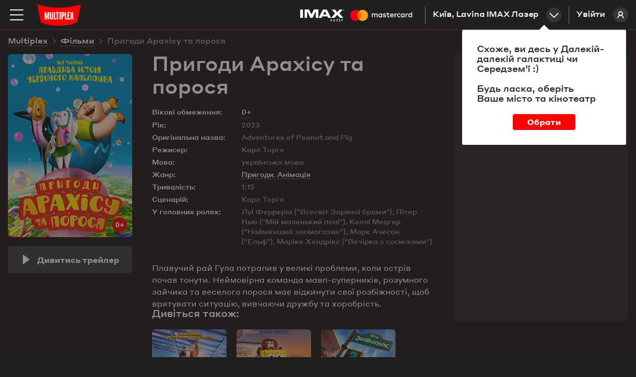

--- FILE ---
content_type: text/html; charset=utf-8
request_url: https://multiplex.ua/movie/355153
body_size: 23819
content:






<!DOCTYPE html >
	
<html prefix="og: http://ogp.me/ns#" lang="uk">
<head>
		
	
	
	
	<meta charset="UTF-8">
	<link rel="canonical" href="https://multiplex.ua/movie/355153" />
	<meta name="apple-itunes-app" content="app-id=1160648734">
	<link rel="shortcut icon" href="/img/favicon.png" type="image/x-icon">
	<script defer src="/js/vendor/jquery-2.1.3.min.js"></script>
	<script>
		var CURRENCY = '₴'
		var PRICE_FROM = "від"
		
		var dtplang = "ua"
		if (dtplang == "ua") {
			dtplang = "uk"
		}
		var firstVisit =  true ,
		noCity =  false 
	</script>
	
	<script defer src="/js/dst/cookie.js"></script>
	<script defer src="/js/vendor/jquery.maskedinput.min.js"></script>
	<link rel="stylesheet" type="text/css" href="/css/index.css?v=202508201140">
	<script>
		var mobiledetect =  false  || window.innerWidth <= 1024;
	</script>
	
	<script defer src="/js/vendor/jquery.mousewheel.min.js"></script>
	<link rel="stylesheet" type="text/css" href="/js/vendor/datetimepicker/jquery.datetimepicker.min.css">
	<script defer src="/js/vendor/datetimepicker/jquery.datetimepicker.full.min.js"></script>
	<script defer src="/js/vendor/moment.js"></script>
	<script defer src="/js/dst/ads.js?v=202508201140"></script>
	<script defer src="/js/dst/commons.js?v=202508201140"></script>
	
	
	<meta name="viewport" content="width=device-width,initial-scale=1,maximum-scale=1,user-scalable=no">
	
	<meta name="google-site-verification" content="0iQPJdb6Va9SYitKgn5reAWypk4zAUic28VLdJKCtoo" />
	<meta name="format-detection" content="date=no, address=no, time=no">
			<link 
				rel="alternate" 

				hreflang="ru" 
				hreflang="ru" 
				hreflang="ru" 

				href="https://multiplex.ua/ru/movie/355153" 
			/>
			<link 
				rel="alternate" 

				hreflang="uk" 
				hreflang="ua" 
				hreflang="ua" 

				href="https://multiplex.ua/movie/355153" 
			/>
			<link 
				rel="alternate" 

				hreflang="en" 
				hreflang="en" 
				hreflang="en" 

				href="https://multiplex.ua/en/movie/355153" 
			/>
	
	<script>
		(function(i,s,o,g,r,a,m){
			i["esSdk"] = r;
			i[r] = i[r] || function() {
			(i[r].q = i[r].q || []).push(arguments)
			}, a=s.createElement(o), m=s.getElementsByTagName(o)[0]; a.async=1; a.src=g;
			m.parentNode.insertBefore(a,m)}
			) (window, document, "script", "https://esputnik.com/scripts/v1/public/scripts?apiKey=eyJhbGciOiJSUzI1NiJ9.[base64].P5HZwwPK4CVR3lXiMMDOkRu1aW_Onp_rpMgSZN6AnDn1w7MyCj333HF3Of3Ee_cNvpwQd5KIPLTuRgdH_qntEw&domain=86DFBEF0-8D98-4D6B-88C2-5A716E028DC4", "es");
			es("pushOn");
	</script>
	
    <script>(function(w,d,s,l,i){w[l]=w[l]||[];w[l].push({'gtm.start':
        new Date().getTime(),event:'gtm.js'});var f=d.getElementsByTagName(s)[0],
        j=d.createElement(s),dl=l!='dataLayer'?'&l='+l:'';j.async=true;j.src=
        'https://www.googletagmanager.com/gtm.js?id='+i+dl;f.parentNode.insertBefore(j,f);
        })(window,document,'script','dataLayer','GTM-P29CGXTX');</script>
	

	<script>                 
		(function (d, s, i, r) {                                
		if (d.getElementById(i)) { return; }                                
		var n = d.createElement(s); 
		e = d.getElementsByTagName(s)[0]; 
		n.id = i;                                
		n.src = "https://webtracking-v01.bpmonline.com/Src/tracking_" + r + ".js"; e.parentNode.insertBefore(n, e);                 
		})(document, "script", "bpmTracking", "Clwzhbt3hrIye65KjEmdbpSY0B2OK4PVaotu5yIF"); 
	</script>




 
<script async src="https://www.googletagmanager.com/gtag/js?id=G-57R752LTC1"></script> 
<script> 
	window.dataLayer = window.dataLayer || []; function gtag(){dataLayer.push(arguments);} gtag('js', new Date()); gtag('config', 'G-57R752LTC1'); 
</script>

 
<script> 
	function gtag_report_conversion(url) { 
		var callback = function () {
			
			
			
			}; 
		gtag('event', 'conversion', { 'send_to': 'AW-931060705/DMl7CM-0sokBEOG3-7sD', 'transaction_id': sessionStorage.getItem('conversionGuid'), 'event_callback': callback }); 
		return false; 
	} 
</script>



	<script>
		window.analyticsData = {
			dynx_pagetype: "offerdetail",
			dynx_itemid: "HO00004812"
		}
	</script>
	<meta property="og:title" content='Пригоди Арахісу та порося - Multiplex' />
	<meta property="og:description" content="Плавучий рай Гула потрапив у великі проблеми, коли острів почав тонути. Неймовірна команда мавп-суперників, розумного зайчика та веселого порося має відкинути свої розбіжності, щоб врятувати ситуацію, вивчаючи дружбу та хоробрість." />
	<meta property="og:url" content="https://multiplex.ua/movie/355153" />
	<meta property="og:image" content="https://multiplex.ua/images/28/83/2883adb64477b9eb8347216406ddc0c7.jpeg" />
	<meta property="og:image:width" content="1024" />
	<meta property="og:image:height" content="704" />
	<meta property="og:type" content="video.movie" />
	
	
	
	
	
	

													
													
													
													
													
													
													
													
													
													
													
													

	<script defer src="/js/dst/movie.js?v=202508201140"></script>
	<script>
		
		var filmName_GA = "Adventures of Peanut and Pig"
	
		var fbFilmData = {
			content_ids: ["HO00004812"],
			content_name: "Пригоди Арахісу та порося"
		}
		
	</script>
	<title>Пригоди Арахісу та порося (2023)  - відгуки глядачів, рейтинг фільму, рецензії кінокритиків і трейлери | Мультиплекс</title>

	<meta name="description" content="Пригоди Арахісу та порося (2023) - рейтинг кіно, відгуки і оцінки глядачів ✅ Думка кінокритиків ✅ Вся інформація про фільм на сайті ❱❱❱ ⭐️ MULTIPLEX ⭐️." />
	
	<meta name="Keywords" content='Пригоди Арахісу та порося, Adventures of Peanut and Pig, Пригоди Арахісу та порося трейлер, Пригоди Арахісу та порося дата виходу, Пригоди Арахісу та порося кіно, Пригоди Арахісу та порося билети, Пригоди Арахісу та порося актори, Пригоди Арахісу та порося афиша, Пригоди Арахісу та порося кінотеатр, Пригоди Арахісу та порося розклад' />
	
	<script>
		var mvid =  355153 
	</script>
	<style>
		.movie_description p strong, .movie_description p strong a {
			font-weight: 700;
		}
	</style>
</head>
<body style="overflow: auto; background-color: #221f1f;">












<script type="application/ld+json">
{
	"@context": "http://schema.org",
	"@type": "Movie",
	"name": "Пригоди Арахісу та порося",
	"description": "Плавучий рай Гула потрапив у великі проблеми, коли острів почав тонути. Неймовірна команда мавп-суперників, розумного зайчика та веселого порося має відкинути свої розбіжності, щоб врятувати ситуацію, вивчаючи дружбу та хоробрість.",
	"image": "https://multiplex.ua\/images\/d2\/8f\/d28f3fdb96a853031c07d8a98cda7909.jpeg",
	"sameAs": ["https://multiplex.ua/ru/movie/355153""https://multiplex.ua/en/movie/355153"],
	"duration": "1:15",
	"alternativeHeadline": "Adventures of Peanut and Pig",
	"dateCreated": "2023-08-10",
		"genre": "Пригоди,Анімація",
	"director": {
		"@type": "Person",
		"name": "Карл Торге"
	},
		"actor": [
		{
			"@type": "Person",
			"name": "Луї Ферреріа (Всесвіт Зоряної брами)"
		},
		{
			"@type": "Person",
			"name": "Пітер Нью (Мій маленький поні)"
		},
		{
			"@type": "Person",
			"name": "Келлі Мецгер (Найменший зоомагазин)"
		},
		{
			"@type": "Person",
			"name": "Марк Ачесон (Ельф)"
		},
		{
			"@type": "Person",
			"name": "Маріке Хендрікс (Вечірка з сосисками)"
		}],
		"actors": {
			"@type": "Person",
			"name": "В главных ролях: Луї Ферреріа (Всесвіт Зоряної брами), Пітер Нью (Мій маленький поні), Келлі Мецгер (Найменший зоомагазин), Марк Ачесон (Ельф), Маріке Хендрікс (Вечірка з сосисками)"
		},	
	"aggregateRating": {
    "@type": "AggregateRating",
    "ratingValue": "8",
		"bestRating": "10",
    "ratingCount": "8000"
  }
}
</script>








<noscript><iframe src="https://www.googletagmanager.com/ns.html?id=GTM-P29CGXTX"
	height="0" width="0" style="display:none;visibility:hidden"></iframe></noscript>


<script>
var pageIdent = "movie",
	up = "";
</script>


<script type="application/ld+json">
	{
		"@context": "http://schema.org",
		"@type": "Organization",
		"name": "Multiplex",
		"description": "MULTIPLEX — найбільша мережа кінотеатрів в Україні",
		"alternateName": "Мультиплекс",
		"brand": "Multiplex",
		"url": "https://multiplex.ua",
		"logo": "https://multiplex.ua/img/logo.svg",
		"foundingDate": "2003",
		"founder": "Антон Пугач",
		"address": {
			"@type": "PostalAddress",
			"addressLocality": "Київ, Україна",
			"postalCode": "03035",
			"streetAddress": "вул. Липківського, 45, бізнес центр \u0022НЕСТ\u0022, офіс 707",
		},
		"sameAs": [
			"https://uk.wikipedia.org/wiki/Multiplex_(мережа_кінотеатрів)",
			"https://www.facebook.com/uamultiplex",
			"https://www.youtube.com/user/MultiplexChannel",
			"https://www.instagram.com/multiplex_official/"
		]
	}
</script>


<p class="lang_close" style="display: none">Перейти до сайту</p>
<p class="lang_next" style="display: none">Наступна підказка</p>
<div class="modal_youtube">
	<div class="yt_header">
		<p class="yt_heading"><i class="backsho"></i><span>Трейлер</span>: <a href="/" style="pointer-events: none"></a></p>
		<p class="yt_close">Закрити <i></i></p>
	</div>
	<div class="yt_iframe">
		<img src="/img/logo_about.svg" class="yt_preload animated" alt="Loading..." title="Loading...">
	</div>
</div>


<div class="header  ">
	<div class="header-top">

		<img 
			class="menu-btn" 
			src="/img/menu.svg" 
			alt="Меню" 
			title="Меню"
		>
		<a class="logolink" href="/"><img src="/img/logo.svg" alt="Multiplex" title="Multiplex"></a>
		
		<a class="lk_link" href="https://friends.multiplex.ua" rel="nofollow">
			Увійти
			<img src="/img/ava_temp1.svg" alt="">
		</a>

		<div class="geo" id="tocinemas">Київ, Lavina IMAX Лазер<div class="geo_select"></div></div>


		

			

			

			
				
					<a href="/imax_laser" class="imax_link twins_link" style="line-height: 0">
						<img src="/img/imax_laser/logo_imax_white.svg" style="height: 24px; position: relative;" alt="IMAX LASER" title="IMAX LASER">
						<svg width="148" viewBox="0 0 479 110" xmlns="http://www.w3.org/2000/svg"><g fill="none" fill-rule="evenodd"><path d="M0 0h478.99v109.97H0z"/><path d="M216.39 67.11v-15c0-5.66-3.61-9.47-9.42-9.52a9.27 9.27 0 0 0-8.41 4.26 8.79 8.79 0 0 0-7.91-4.26 7.92 7.92 0 0 0-7 3.56v-3h-5.21v23.96h5.26V53.84c0-4.16 2.3-6.36 5.86-6.36 3.56 0 5.21 2.25 5.21 6.31v13.32H200V53.84c0-4.16 2.4-6.36 5.86-6.36 3.46 0 5.26 2.25 5.26 6.31v13.32h5.27zm77.83-23.94h-8.51v-7.26h-5.26v7.26h-4.86v4.76h4.86v10.91c0 5.56 2.15 8.87 8.31 8.87a12.24 12.24 0 0 0 6.51-1.85l-1.5-4.46a9.62 9.62 0 0 1-4.61 1.35c-2.6 0-3.46-1.6-3.46-4V47.93h8.51l.01-4.76zm44.43-.6a7.06 7.06 0 0 0-6.31 3.51v-2.91h-5.16v23.94h5.21V53.69c0-4 1.7-6.16 5.11-6.16a8.49 8.49 0 0 1 3.26.6l1.6-4.91a11.13 11.13 0 0 0-3.71-.65zm-67.17 2.5a17.9 17.9 0 0 0-9.77-2.5c-6.06 0-10 2.91-10 7.66 0 3.91 2.9 6.31 8.26 7.06l2.45.35c2.85.4 4.21 1.15 4.21 2.5 0 1.85-1.9 2.91-5.46 2.91a12.76 12.76 0 0 1-8-2.5l-2.37 4.05a17.27 17.27 0 0 0 10.37 3.11c6.91 0 10.92-3.26 10.92-7.81 0-4.21-3.16-6.41-8.36-7.16l-2.45-.35c-2.25-.3-4.06-.75-4.06-2.35 0-1.75 1.7-2.8 4.56-2.8a15.43 15.43 0 0 1 7.46 2.05l2.24-4.22zM411 42.57a7.06 7.06 0 0 0-6.31 3.51v-2.91h-5.16v23.94h5.21V53.69c0-4 1.7-6.16 5.11-6.16a8.49 8.49 0 0 1 3.26.6l1.6-4.91a11.13 11.13 0 0 0-3.71-.65zm-67.09 12.57c0 7.26 5.06 12.57 12.77 12.57a12.54 12.54 0 0 0 8.61-2.86l-2.5-4.21a10.52 10.52 0 0 1-6.26 2.15c-4.16 0-7.21-3.06-7.21-7.66s3.06-7.61 7.21-7.66a10.52 10.52 0 0 1 6.26 2.15l2.5-4.21a12.54 12.54 0 0 0-8.61-2.86c-7.71 0-12.77 5.31-12.77 12.57v.02zm48.78 0v-12h-5.21v2.91a9.08 9.08 0 0 0-7.56-3.51c-6.71 0-12 5.26-12 12.57 0 7.31 5.26 12.57 12 12.57a9.08 9.08 0 0 0 7.56-3.51v2.9h5.21V55.14zm-19.38 0c0-4.21 2.75-7.66 7.26-7.66 4.31 0 7.21 3.31 7.21 7.66s-2.9 7.66-7.21 7.66c-4.51 0-7.26-3.46-7.26-7.66zm-62.86-12.57c-7 0-11.92 5.11-11.92 12.57 0 7.61 5.11 12.57 12.27 12.57a14.55 14.55 0 0 0 9.82-3.36l-2.55-3.86a11.41 11.41 0 0 1-7 2.5c-3.36 0-6.41-1.55-7.16-5.86h17.78c.05-.65.1-1.3.1-2 0-7.46-4.66-12.57-11.37-12.57l.03.01zm-.1 4.66c3.36 0 5.51 2.1 6.06 5.81H304c.55-3.46 2.65-5.81 6.36-5.81h-.01zM441 55.14V33.55h-5.21v12.52a9.08 9.08 0 0 0-7.56-3.51c-6.71 0-12 5.26-12 12.57 0 7.31 5.26 12.57 12 12.57a9.08 9.08 0 0 0 7.56-3.51v2.9H441V55.14zm6.09 9.76a1.53 1.53 0 0 1 1.09.45 1.49 1.49 0 0 1 0 2.14 1.6 1.6 0 0 1-.49.33 1.5 1.5 0 0 1-.6.12 1.55 1.55 0 0 1-1.44-.93 1.5 1.5 0 0 1 0-1.18 1.52 1.52 0 0 1 .82-.81 1.57 1.57 0 0 1 .64-.12h-.02zm0 2.7a1.13 1.13 0 0 0 .46-.09 1.19 1.19 0 0 0 0-2.18 1.15 1.15 0 0 0-.46-.09 1.19 1.19 0 0 0-.47.09 1.19 1.19 0 0 0-.38 1.93 1.19 1.19 0 0 0 .87.34h-.02zm.09-1.9a.64.64 0 0 1 .42.12.4.4 0 0 1 .15.33.38.38 0 0 1-.12.29.56.56 0 0 1-.33.14l.46.53h-.36l-.43-.53h-.14v.53h-.3v-1.4l.65-.01zm-.35.26v.38h.35a.34.34 0 0 0 .19 0 .16.16 0 0 0 .07-.14.16.16 0 0 0-.07-.14.34.34 0 0 0-.19 0l-.35-.1zm-25.19-10.82c0-4.21 2.75-7.66 7.26-7.66 4.31 0 7.21 3.31 7.21 7.66s-2.9 7.66-7.21 7.66c-4.51 0-7.26-3.46-7.26-7.66zm-175.9 0v-12h-5.21v2.91a9.08 9.08 0 0 0-7.53-3.48c-6.71 0-12 5.26-12 12.57 0 7.31 5.26 12.57 12 12.57a9.08 9.08 0 0 0 7.56-3.51v2.9h5.21l-.03-11.96zm-19.38 0c0-4.21 2.75-7.66 7.26-7.66 4.31 0 7.21 3.31 7.21 7.66s-2.9 7.66-7.21 7.66c-4.51 0-7.26-3.45-7.26-7.66z" fill="#FFF" fill-rule="nonzero"/><g fill-rule="nonzero"><path fill="#FF5F00" d="M80.46 26.68h31.5v56.61h-31.5z"/><path d="M82.46 55a35.94 35.94 0 0 1 13.75-28.3c-14.76-11.6-35.956-9.91-48.693 3.881-12.736 13.792-12.736 35.056 0 48.848C60.254 93.22 81.45 94.909 96.21 83.31A35.94 35.94 0 0 1 82.46 55z" fill="#EB001B"/><path d="M154.46 55a36 36 0 0 1-58.25 28.3 36 36 0 0 0 0-56.61A36 36 0 0 1 154.46 55zM151 77.29v-1.16h.47v-.23h-1.17v.24h.47v1.16l.23-.01zm2.31 0v-1.4H153l-.42 1-.42-1h-.37v1.4h.21v-1.05l.39.91h.27l.39-.91v1.06l.26-.01z" fill="#F79E1B"/></g></g></svg>
					</a>
				

				

			

			
			
			


			


						 

		

	</div>
</div>


<div class="mob_blackout"></div>
<div class="modal_ticketing">
	<div class="yt_header">
		<p class="yt_heading"><i class="backsho"></i>Вибір місць: <a href="/" style="pointer-events: none"></a></p>
		<p class="yt_close">Закрити <i></i></p>
	</div>
	<div class="ticket_iframe">
		<img src="/img/logo_about.svg" class="yt_preload animated" alt="loading...">
		<iframe id="tktiframe" style="width: 100%; height: 100%" allowfullscreen=""></iframe>
	</div>
</div>
<div class="left_menu js-left-menu">
	<div class="container">
		<div class="menu_close"></div>
		<ul class="langs">
				<li data-lang="ru" ><a href="/ru/movie/355153" hreflang='ru' target="_top">ru</a></li>
				<li data-lang="ua" class="active"><a href="/movie/355153" hreflang='uk' target="_top">ua</a></li>
				<li data-lang="en" ><a href="/en/movie/355153" hreflang='en' target="_top">en</a></li>
		</ul>
		<div class="menu_logo">
			<svg width="210" height="105" xmlns:xlink="http://www.w3.org/1999/xlink">
				<defs>
					<path id="a" d="M0 .09h209.987v104.74H0z"/>
				</defs>
				<g fill="none" fill-rule="evenodd">
					<g>
						<mask id="b" fill="#fff">
							<use xlink:href="#a"/>
						</mask>
						<path d="M209.987.09C154.95 23.598 55.037 23.598 0 .09l17.499 87.28c44.632 23.233 126.984 23.325 174.989 0L209.987.09z" fill="red" mask="url(#b)"/>
					</g>
					<path fill="#FFF" d="M49.285 40l-3.342 19.17-.225 1.288h-.436l-.223-1.278L41.715 40 35 40.005V75h5.192l.021-10.34-.445-11.697h.418L44.131 75h2.738l3.945-22.037h.418l-.445 11.696V75H56V40.005zM70.26 40l-.143 28.877c0 1.517-1.41 1.868-2.117 1.868-.796 0-2.117-.351-2.117-1.868L65.74 40H60l.475 27.557C60.475 72.42 62.268 75 68 75s7.525-2.581 7.525-7.443L76 40h-5.74zM85.228 70.636V40H80v35h11v-4.364zM138.362 70.636V40H133v35h11v-4.364zM157 44.364V40h-11v35h10.925v-4.364h-5.655V57.58h4.216v-4.364h-4.216v-8.852zM104 40H89v4.21h4.741V75h5.518V44.21H104zM107 75h5V40h-5zM125.287 53.821c0 1.363-.301 2.613-2.578 2.613h-.996V44.362h1.407c2.44 0 2.167 1.565 2.167 2.928v6.531zm-1.623-13.818L116 40v35h5.713V60.83h2.14c4.803 0 7.147-2.412 7.147-6.17v-8.13c0-3.758-1.733-6.527-7.336-6.527zM174.646 40h-5.56l-2.37 13.027h-.432L163.914 40h-5.56l3.51 15.071L158 75h5.764l2.013-12.028.51-5.735h.422l.515 5.735L169.199 75H175l-3.863-19.929z"/>
				</g>
			</svg>
		</div>
		<div class="mob_container">
			<div class="menu_list"><a href="/" class="menu_item">Зараз у кіно</a><a href="/soon" class="menu_item">Скоро у прокаті</a>

				
		   		<a href="https://new.multiplex.ua/order/cinema/0000000017/concession" class="menu_item yellow">Купити попкорн онлайн</a>
				

				<a href="/promotions" class="menu_item">Акції та знижки</a><a href="/cinemas" class="menu_item">Кінотеатри</a>
				



				
				<a href="/refund" class="menu_item">Повернення квитків
					</a><a href="/faq#open_feedbeck_menu" class="menu_item">Допомога
					</a><a href="/about" class="menu_item">Про компанію</a>
				<a href="javascript:;" id="tofeedback" class="menu_item" style="display: none">Написати нам</a>
			</div>
			<div class="menu-block">
				<div class="menu-block-heading">
					Особистий кабінет
				</div>
				<a href="https://friends.multiplex.ua" class="menu-block-btn" rel="nofollow">
					<img 
						src="/img/ava_temp1.svg" 
						alt='Увійти'
					>Увійти
				</a>
			</div>
		</div>

		<div class="menu-block">
			<div class="menu-block-heading">Ми в соціальних мережах</div>

			<div class="menu_soc">
				<a class="menu_soc_item" href="https://www.facebook.com/uamultiplex" rel="nofollow" target="_blank">
					<svg fill="none" height="28" viewBox="0 0 28 28" width="28" xmlns="http://www.w3.org/2000/svg">
						<path d="M12.0422 22V14.4923H10V11.7892H12.0422V9.4804C12.0422 7.66611 13.2486 6 16.0282 6C17.1537 6 17.9859 6.10488 17.9859 6.10488L17.9203 8.62914C17.9203 8.62914 17.0716 8.6211 16.1454 8.6211C15.143 8.6211 14.9824 9.07014 14.9824 9.81544V11.7892H18L17.8687 14.4923H14.9824V22H12.0422Z"
									fill="white" />
						

						<rect class="hover-border" height="27" rx="7.5" stroke="white" width="27" x="0.5" y="0.5" />
					</svg>
					Facebook
				</a>

				<a class="menu_soc_item" href="https://www.youtube.com/user/MultiplexChannel" rel="nofollow" target="_blank">
					<svg fill="none" height="28" viewBox="0 0 28 28" width="28" xmlns="http://www.w3.org/2000/svg">
						<g clip-path="url(#clip0_1419_7416)">
							<path d="M21.6667 10.338C21.5761 10.0148 21.3996 9.7222 21.156 9.4913C20.9055 9.25331 20.5985 9.08306 20.264 8.99664C19.012 8.66664 13.996 8.66664 13.996 8.66664C11.9049 8.64284 9.81427 8.74749 7.73598 8.97997C7.40144 9.07278 7.09503 9.24683 6.84398 9.48664C6.59732 9.72397 6.41865 10.0166 6.32532 10.3373C6.10111 11.5451 5.99218 12.7715 5.99998 14C5.99198 15.2273 6.10065 16.4533 6.32532 17.6626C6.41665 17.982 6.59465 18.2733 6.84198 18.5086C7.08932 18.744 7.39732 18.914 7.73598 19.004C9.00465 19.3333 13.996 19.3333 13.996 19.3333C16.0898 19.3571 18.183 19.2525 20.264 19.02C20.5985 18.9335 20.9055 18.7633 21.156 18.5253C21.3995 18.2945 21.5758 18.0018 21.666 17.6786C21.896 16.4713 22.0079 15.2444 22 14.0153C22.0173 12.781 21.9056 11.5483 21.6667 10.3373V10.338ZM12.4013 16.2826V11.718L16.5747 14.0006L12.4013 16.2826Z"
										fill="white" />
							
						</g>
						<rect class="hover-border" height="27" rx="7.5" stroke="white" width="27" x="0.5" y="0.5" />
						<defs>
							<clipPath id="clip0_1419_7416">
								<rect fill="white" height="16" transform="translate(6 6)" width="16" />
							</clipPath>
						</defs>
					</svg>
					Youtube
				</a>

				<a class="menu_soc_item" href="https://www.instagram.com/multiplex_official/" rel="nofollow" target="_blank">
					<svg fill="none" height="28" viewBox="0 0 28 28" width="28" xmlns="http://www.w3.org/2000/svg">
						<ellipse cx="13.5769" cy="13.8125" rx="5.84615" ry="5.9375" stroke="white" stroke-width="1.5" />
						<ellipse cx="20.8216" cy="6.45455" fill="white" rx="1.67832" ry="1.70455" />
						<rect class="hover-border" height="27" rx="7.5" stroke="white" width="27" x="0.5" y="0.5" />
					</svg>
					Instagram
				</a>

				<a class="menu_soc_item" href="https://t.me/super_cheese">
					<svg fill="none" height="28" viewBox="0 0 28 28" width="28" xmlns="http://www.w3.org/2000/svg">
						<path clip-rule="evenodd"
									d="M7.09992 13.0733C11.3949 11.1916 14.2589 9.95115 15.6919 9.35181C19.7834 7.64056 20.6335 7.34329 21.1877 7.33348C21.3095 7.33132 21.5821 7.36169 21.7586 7.50572C21.9076 7.62734 21.9486 7.79162 21.9683 7.90692C21.9879 8.02223 22.0123 8.2849 21.9929 8.49013C21.7712 10.8327 20.8118 16.5175 20.3237 19.1412C20.1172 20.2514 19.7105 20.6237 19.3169 20.6601C18.4613 20.7393 17.8116 20.0915 16.9829 19.5453C15.6862 18.6906 14.9537 18.1585 13.695 17.3245C12.2404 16.3606 13.1834 15.8308 14.0124 14.965C14.2293 14.7385 17.999 11.2906 18.0719 10.9778C18.0811 10.9387 18.0895 10.7929 18.0034 10.7159C17.9172 10.6389 17.7901 10.6652 17.6983 10.6862C17.5683 10.7159 15.4968 12.0926 11.4839 14.8165C10.8959 15.2225 10.3633 15.4203 9.88616 15.41C9.36012 15.3985 8.34822 15.1109 7.59598 14.865C6.67333 14.5634 5.94002 14.404 6.00388 13.8918C6.03714 13.625 6.40248 13.3522 7.09992 13.0733Z"
									fill="white"
									fill-rule="evenodd" />
						

						<rect class="hover-border" height="27" rx="7.5" stroke="white" width="27" x="0.5" y="0.5" />
					</svg>
					Telegram
				</a>
			</div>


		</div>
	</div>
</div>
<div class="menu right_menu animatedlong slideInUp">
	<img class="menu_close" src="/img/menu_close.png" alt='Закрити' title='Закрити'>
	<div class="citylist">
		<p class="heading">Місто:</p>
			<p class="cityname active"><span>Київ</span></p>
			<p class="cityname "><span>Дніпро</span></p>
			<p class="cityname "><span>Львів</span></p>
			<p class="cityname "><span>Одеса</span></p>
			<p class="cityname "><span>Миколаїв</span></p>
			<p class="cityname "><span>Харків</span></p>
			<p class="cityname "><span>Хмельницький</span></p>
			<p class="cityname "><span>Житомир</span></p>
			<p class="cityname "><span>Кривий Ріг</span></p>
			<p class="cityname "><span>Чернігів</span></p>
			<p class="cityname "><span>Полтава</span></p>
			<p class="cityname "><span>Ужгород</span></p>
			<p class="cityname "><span>Луцьк</span></p>
			<p class="cityname "><span>Черкаси</span></p>
		
	</div>
		<div class="rm_clist" style="display: block" data-cityname="Київ">
			<p class="heading heading--inverse">Кінотеатр:</p>
				<div class="cinema active" data-id="0000000017" data-name="Lavina IMAX Лазер">
					<div class="c_left">
						<p class="cname_s cname"><span>Lavina IMAX Лазер</span></p>
						<p class="address">вул. Берковецька, 6Д</p>
					</div>
						<a href="/cinema/kyiv/lavina" class="about cname"><img src="/img/rm_sch.png" title='Розклад сеансів' alt='Розклад сеансів'>Розклад сеансів </a>
				</div>
				<div class="cinema " data-id="0000000034" data-name="Respublika Park IMAX">
					<div class="c_left">
						<p class="cname_s cname"><span>Respublika Park IMAX</span></p>
						<p class="address">Кільцева дорога, 1</p>
					</div>
						<a href="/cinema/kyiv/respublika" class="about cname"><img src="/img/rm_sch.png" title='Розклад сеансів' alt='Розклад сеансів'>Розклад сеансів </a>
				</div>
				<div class="cinema " data-id="0000000032" data-name="Retroville ScreenX">
					<div class="c_left">
						<p class="cname_s cname"><span>Retroville ScreenX</span></p>
						<p class="address"> просп. Європейського Союзу, 47</p>
					</div>
						<a href="/cinema/kyiv/retroville" class="about cname"><img src="/img/rm_sch.png" title='Розклад сеансів' alt='Розклад сеансів'>Розклад сеансів </a>
				</div>
				<div class="cinema " data-id="0000000003" data-name="Проспект">
					<div class="c_left">
						<p class="cname_s cname"><span>Проспект</span></p>
						<p class="address">вул. Гната Хоткевича, 1В</p>
					</div>
						<a href="/cinema/kyiv/prospect" class="about cname"><img src="/img/rm_sch.png" title='Розклад сеансів' alt='Розклад сеансів'>Розклад сеансів </a>
				</div>
				<div class="cinema " data-id="0000000005" data-name="Атмосфера">
					<div class="c_left">
						<p class="cname_s cname"><span>Атмосфера</span></p>
						<p class="address">Столичне шосе, 103</p>
					</div>
						<a href="/cinema/kyiv/atmosphera" class="about cname"><img src="/img/rm_sch.png" title='Розклад сеансів' alt='Розклад сеансів'>Розклад сеансів </a>
				</div>
				<div class="cinema " data-id="0000000004" data-name="Victoria Gardens">
					<div class="c_left">
						<p class="cname_s cname"><span>Victoria Gardens</span></p>
						<p class="address">вул. Лугова, 12</p>
					</div>
						<a href="/cinema/kyiv/karavan" class="about cname"><img src="/img/rm_sch.png" title='Розклад сеансів' alt='Розклад сеансів'>Розклад сеансів </a>
				</div>
				<div class="cinema " data-id="0000000001" data-name="Komod">
					<div class="c_left">
						<p class="cname_s cname"><span>Komod</span></p>
						<p class="address">вул. Шептицького, 4A</p>
					</div>
						<a href="/cinema/kyiv/komod" class="about cname"><img src="/img/rm_sch.png" title='Розклад сеансів' alt='Розклад сеансів'>Розклад сеансів </a>
				</div>
				<div class="cinema " data-id="0000000031" data-name="ЦУМ">
					<div class="c_left">
						<p class="cname_s cname"><span>ЦУМ</span></p>
						<p class="address">вул. Хрещатик, 38, Київ</p>
					</div>
						<a href="/cinema/kyiv/tsum" class="about cname"><img src="/img/rm_sch.png" title='Розклад сеансів' alt='Розклад сеансів'>Розклад сеансів </a>
				</div>
		</div>
		<div class="rm_clist"  data-cityname="Дніпро">
			<p class="heading heading--inverse">Кінотеатр:</p>
				<div class="cinema " data-id="0000000011" data-name="Караван">
					<div class="c_left">
						<p class="cname_s cname"><span>Караван</span></p>
						<p class="address">вул. Нижньодніпровська, 17</p>
					</div>
						<a href="/cinema/dnipro/karavandnepr" class="about cname"><img src="/img/rm_sch.png" title='Розклад сеансів' alt='Розклад сеансів'>Розклад сеансів </a>
				</div>
				<div class="cinema " data-id="0000000018" data-name="Дафі IMAX">
					<div class="c_left">
						<p class="cname_s cname"><span>Дафі IMAX</span></p>
						<p class="address">бул. Зоряний, 1А</p>
					</div>
						<a href="/cinema/dnipro/dafi_imax" class="about cname"><img src="/img/rm_sch.png" title='Розклад сеансів' alt='Розклад сеансів'>Розклад сеансів </a>
				</div>
		</div>
		<div class="rm_clist"  data-cityname="Львів">
			<p class="heading heading--inverse">Кінотеатр:</p>
				<div class="cinema " data-id="0000000020" data-name="Victoria Gardens">
					<div class="c_left">
						<p class="cname_s cname"><span>Victoria Gardens</span></p>
						<p class="address">вул. Кульпарківська, 226 А</p>
					</div>
						<a href="/cinema/lviv/victoriagardens" class="about cname"><img src="/img/rm_sch.png" title='Розклад сеансів' alt='Розклад сеансів'>Розклад сеансів </a>
				</div>
				<div class="cinema " data-id="0000000027" data-name="Spartak">
					<div class="c_left">
						<p class="cname_s cname"><span>Spartak</span></p>
						<p class="address">вул. Гетьмана Мазепи, 1Б</p>
					</div>
						<a href="/cinema/lviv/spartak" class="about cname"><img src="/img/rm_sch.png" title='Розклад сеансів' alt='Розклад сеансів'>Розклад сеансів </a>
				</div>
		</div>
		<div class="rm_clist"  data-cityname="Одеса">
			<p class="heading heading--inverse">Кінотеатр:</p>
				<div class="cinema " data-id="0000000029" data-name="Gagarinn Plaza">
					<div class="c_left">
						<p class="cname_s cname"><span>Gagarinn Plaza</span></p>
						<p class="address">вул. Генуезька, 5/2</p>
					</div>
						<a href="/cinema/odesa/gagarinn_plaza" class="about cname"><img src="/img/rm_sch.png" title='Розклад сеансів' alt='Розклад сеансів'>Розклад сеансів </a>
				</div>
				<div class="cinema " data-id="0000000030" data-name="Riviera ScreenX">
					<div class="c_left">
						<p class="cname_s cname"><span>Riviera ScreenX</span></p>
						<p class="address">Південна дорога, 101А, Одеська область</p>
					</div>
						<a href="/cinema/odesa/riviera" class="about cname"><img src="/img/rm_sch.png" title='Розклад сеансів' alt='Розклад сеансів'>Розклад сеансів </a>
				</div>
		</div>
		<div class="rm_clist"  data-cityname="Миколаїв">
			<p class="heading heading--inverse">Кінотеатр:</p>
				<div class="cinema " data-id="0000000013" data-name="City Center">
					<div class="c_left">
						<p class="cname_s cname"><span>City Center</span></p>
						<p class="address">пр-т. Центральний, 98</p>
					</div>
						<a href="/cinema/mykolaiv/citycenter" class="about cname"><img src="/img/rm_sch.png" title='Розклад сеансів' alt='Розклад сеансів'>Розклад сеансів </a>
				</div>
		</div>
		<div class="rm_clist"  data-cityname="Харків">
			<p class="heading heading--inverse">Кінотеатр:</p>
				<div class="cinema " data-id="0000000033" data-name="Nikolsky">
					<div class="c_left">
						<p class="cname_s cname"><span>Nikolsky</span></p>
						<p class="address">Григорія Сковороди, 2а</p>
					</div>
						<a href="/cinema/kharkiv/nikolsky" class="about cname"><img src="/img/rm_sch.png" title='Розклад сеансів' alt='Розклад сеансів'>Розклад сеансів </a>
				</div>
				<div class="cinema " data-id="0000000016" data-name="Дафі">
					<div class="c_left">
						<p class="cname_s cname"><span>Дафі</span></p>
						<p class="address">вул. Героїв Праці, 9</p>
					</div>
						<a href="/cinema/kharkiv/dafi" class="about cname"><img src="/img/rm_sch.png" title='Розклад сеансів' alt='Розклад сеансів'>Розклад сеансів </a>
				</div>
		</div>
		<div class="rm_clist"  data-cityname="Хмельницький">
			<p class="heading heading--inverse">Кінотеатр:</p>
				<div class="cinema " data-id="0000000009" data-name="Оазис">
					<div class="c_left">
						<p class="cname_s cname"><span>Оазис</span></p>
						<p class="address">вул. Степана Бандери, 2А</p>
					</div>
						<a href="/cinema/khmelnytskyi/oazis" class="about cname"><img src="/img/rm_sch.png" title='Розклад сеансів' alt='Розклад сеансів'>Розклад сеансів </a>
				</div>
		</div>
		<div class="rm_clist"  data-cityname="Житомир">
			<p class="heading heading--inverse">Кінотеатр:</p>
				<div class="cinema " data-id="0000000007" data-name="Глобал UA">
					<div class="c_left">
						<p class="cname_s cname"><span>Глобал UA</span></p>
						<p class="address">вул. Київська, 77</p>
					</div>
						<a href="/cinema/zhytomyr/globalua" class="about cname"><img src="/img/rm_sch.png" title='Розклад сеансів' alt='Розклад сеансів'>Розклад сеансів </a>
				</div>
		</div>
		<div class="rm_clist"  data-cityname="Кривий Ріг">
			<p class="heading heading--inverse">Кінотеатр:</p>
				<div class="cinema " data-id="0000000015" data-name="Victory Plaza">
					<div class="c_left">
						<p class="cname_s cname"><span>Victory Plaza</span></p>
						<p class="address">проспект Центральний, 37</p>
					</div>
						<a href="/cinema/kryvyi_rih/victoriaplaza" class="about cname"><img src="/img/rm_sch.png" title='Розклад сеансів' alt='Розклад сеансів'>Розклад сеансів </a>
				</div>
		</div>
		<div class="rm_clist"  data-cityname="Чернігів">
			<p class="heading heading--inverse">Кінотеатр:</p>
				<div class="cinema " data-id="0000000006" data-name="Hollywood">
					<div class="c_left">
						<p class="cname_s cname"><span>Hollywood</span></p>
						<p class="address">проспект Левка Лук&#39;яненка, 74</p>
					</div>
						<a href="/cinema/chernihiv/hollywood" class="about cname"><img src="/img/rm_sch.png" title='Розклад сеансів' alt='Розклад сеансів'>Розклад сеансів </a>
				</div>
		</div>
		<div class="rm_clist"  data-cityname="Полтава">
			<p class="heading heading--inverse">Кінотеатр:</p>
				<div class="cinema " data-id="0000000019" data-name="Екватор">
					<div class="c_left">
						<p class="cname_s cname"><span>Екватор</span></p>
						<p class="address">вул. Ковпака, 26</p>
					</div>
						<a href="/cinema/poltava/ekvator" class="about cname"><img src="/img/rm_sch.png" title='Розклад сеансів' alt='Розклад сеансів'>Розклад сеансів </a>
				</div>
		</div>
		<div class="rm_clist"  data-cityname="Ужгород">
			<p class="heading heading--inverse">Кінотеатр:</p>
				<div class="cinema " data-id="0000000035" data-name="ТРЦ &#34;Pannonia&#34;">
					<div class="c_left">
						<p class="cname_s cname"><span>ТРЦ &#34;Pannonia&#34;</span></p>
						<p class="address">пл. Поштова, 4а</p>
					</div>
						<a href="/cinema/uzhhorod/pannonia" class="about cname"><img src="/img/rm_sch.png" title='Розклад сеансів' alt='Розклад сеансів'>Розклад сеансів </a>
				</div>
		</div>
		<div class="rm_clist"  data-cityname="Луцьк">
			<p class="heading heading--inverse">Кінотеатр:</p>
				<div class="cinema " data-id="0000000021" data-name="Промінь">
					<div class="c_left">
						<p class="cname_s cname"><span>Промінь</span></p>
						<p class="address">пр-т Грушевського, 2</p>
					</div>
						<a href="/cinema/lutsk/promin" class="about cname"><img src="/img/rm_sch.png" title='Розклад сеансів' alt='Розклад сеансів'>Розклад сеансів </a>
				</div>
		</div>
		<div class="rm_clist"  data-cityname="Черкаси">
			<p class="heading heading--inverse">Кінотеатр:</p>
				<div class="cinema " data-id="0000000024" data-name="Любава">
					<div class="c_left">
						<p class="cname_s cname"><span>Любава</span></p>
						<p class="address">бул. Шевченко, 208/1 </p>
					</div>
						<a href="/cinema/cherkasy/lyubava" class="about cname"><img src="/img/rm_sch.png" title='Розклад сеансів' alt='Розклад сеансів'>Розклад сеансів </a>
				</div>
				<div class="cinema " data-id="0000000023" data-name="Дніпро Плаза">
					<div class="c_left">
						<p class="cname_s cname"><span>Дніпро Плаза</span></p>
						<p class="address">вул. Припортова, 34</p>
					</div>
						<a href="/cinema/cherkasy/dniproplaza" class="about cname"><img src="/img/rm_sch.png" title='Розклад сеансів' alt='Розклад сеансів'>Розклад сеансів </a>
				</div>
		</div>
</div>


	<div class="mob_sw mob_geo" >
		<div>
			<div class="mg_header">
				<div class="mob_lm_close">
					<img src="/img/m_close_formob.png" alt='Закрити' title='Закрити'>
				</div>
			</div>
			<svg class="mg_logo_svg" width="210" height="105" xmlns:xlink="http://www.w3.org/1999/xlink">
				<defs>
					<path id="a" d="M0 .09h209.987v104.74H0z"></path>
				</defs>
				<g fill="none" fill-rule="evenodd">
					<g>
						<mask id="b" fill="#fff">
							<use xlink:href="#a"></use>
						</mask>
						<path d="M209.987.09C154.95 23.598 55.037 23.598 0 .09l17.499 87.28c44.632 23.233 126.984 23.325 174.989 0L209.987.09z" fill="red" mask="url(#b)"></path>
					</g>
					<path fill="#FFF" d="M49.285 40l-3.342 19.17-.225 1.288h-.436l-.223-1.278L41.715 40 35 40.005V75h5.192l.021-10.34-.445-11.697h.418L44.131 75h2.738l3.945-22.037h.418l-.445 11.696V75H56V40.005zM70.26 40l-.143 28.877c0 1.517-1.41 1.868-2.117 1.868-.796 0-2.117-.351-2.117-1.868L65.74 40H60l.475 27.557C60.475 72.42 62.268 75 68 75s7.525-2.581 7.525-7.443L76 40h-5.74zM85.228 70.636V40H80v35h11v-4.364zM138.362 70.636V40H133v35h11v-4.364zM157 44.364V40h-11v35h10.925v-4.364h-5.655V57.58h4.216v-4.364h-4.216v-8.852zM104 40H89v4.21h4.741V75h5.518V44.21H104zM107 75h5V40h-5zM125.287 53.821c0 1.363-.301 2.613-2.578 2.613h-.996V44.362h1.407c2.44 0 2.167 1.565 2.167 2.928v6.531zm-1.623-13.818L116 40v35h5.713V60.83h2.14c4.803 0 7.147-2.412 7.147-6.17v-8.13c0-3.758-1.733-6.527-7.336-6.527zM174.646 40h-5.56l-2.37 13.027h-.432L163.914 40h-5.56l3.51 15.071L158 75h5.764l2.013-12.028.51-5.735h.422l.515 5.735L169.199 75H175l-3.863-19.929z"></path>
				</g>
			</svg>
			
				<p class="desc">Схоже, ви десь у Далекій-далекій галактиці чи Середзем&#39;ї :)</p>
			
			<p class="desc">Будь ласка, оберіть<br> Ваше місто та кінотеатр</p>
			<select class="city_sel">
					<option selected>Київ</option>
					<option >Дніпро</option>
					<option >Львів</option>
					<option >Одеса</option>
					<option >Миколаїв</option>
					<option >Харків</option>
					<option >Хмельницький</option>
					<option >Житомир</option>
					<option >Кривий Ріг</option>
					<option >Чернігів</option>
					<option >Полтава</option>
					<option >Ужгород</option>
					<option >Луцьк</option>
					<option >Черкаси</option>
			</select>
				<select class="cinema_sel" style="display: block">
						<option selected value="0000000017" data-name="Lavina IMAX Лазер" data-addrtwo="вул. Берковецька, 6Д" data-url="lavina">Lavina IMAX Лазер</option>
						<option  value="0000000034" data-name="Respublika Park IMAX" data-addrtwo="Кільцева дорога, 1" data-url="respublika">Respublika Park IMAX</option>
						<option  value="0000000032" data-name="Retroville ScreenX" data-addrtwo=" просп. Європейського Союзу, 47" data-url="retroville">Retroville ScreenX</option>
						<option  value="0000000003" data-name="Проспект" data-addrtwo="вул. Гната Хоткевича, 1В" data-url="prospect">Проспект</option>
						<option  value="0000000005" data-name="Атмосфера" data-addrtwo="Столичне шосе, 103" data-url="atmosphera">Атмосфера</option>
						<option  value="0000000004" data-name="Victoria Gardens" data-addrtwo="вул. Лугова, 12" data-url="karavan">Victoria Gardens</option>
						<option  value="0000000001" data-name="Komod" data-addrtwo="вул. Шептицького, 4A" data-url="komod">Komod</option>
						<option  value="0000000031" data-name="ЦУМ" data-addrtwo="вул. Хрещатик, 38, Київ" data-url="tsum">ЦУМ</option>
				</select>
				<select class="cinema_sel" >
						<option  value="0000000011" data-name="Караван" data-addrtwo="вул. Нижньодніпровська, 17" data-url="karavandnepr">Караван</option>
						<option  value="0000000018" data-name="Дафі IMAX" data-addrtwo="бул. Зоряний, 1А" data-url="dafi_imax">Дафі IMAX</option>
				</select>
				<select class="cinema_sel" >
						<option  value="0000000020" data-name="Victoria Gardens" data-addrtwo="вул. Кульпарківська, 226 А" data-url="victoriagardens">Victoria Gardens</option>
						<option  value="0000000027" data-name="Spartak" data-addrtwo="вул. Гетьмана Мазепи, 1Б" data-url="spartak">Spartak</option>
				</select>
				<select class="cinema_sel" >
						<option  value="0000000029" data-name="Gagarinn Plaza" data-addrtwo="вул. Генуезька, 5/2" data-url="gagarinn_plaza">Gagarinn Plaza</option>
						<option  value="0000000030" data-name="Riviera ScreenX" data-addrtwo="Південна дорога, 101А, Одеська область" data-url="riviera">Riviera ScreenX</option>
				</select>
				<select class="cinema_sel" >
						<option  value="0000000013" data-name="City Center" data-addrtwo="пр-т. Центральний, 98" data-url="citycenter">City Center</option>
				</select>
				<select class="cinema_sel" >
						<option  value="0000000033" data-name="Nikolsky" data-addrtwo="Григорія Сковороди, 2а" data-url="nikolsky">Nikolsky</option>
						<option  value="0000000016" data-name="Дафі" data-addrtwo="вул. Героїв Праці, 9" data-url="dafi">Дафі</option>
				</select>
				<select class="cinema_sel" >
						<option  value="0000000009" data-name="Оазис" data-addrtwo="вул. Степана Бандери, 2А" data-url="oazis">Оазис</option>
				</select>
				<select class="cinema_sel" >
						<option  value="0000000007" data-name="Глобал UA" data-addrtwo="вул. Київська, 77" data-url="globalua">Глобал UA</option>
				</select>
				<select class="cinema_sel" >
						<option  value="0000000015" data-name="Victory Plaza" data-addrtwo="проспект Центральний, 37" data-url="victoriaplaza">Victory Plaza</option>
				</select>
				<select class="cinema_sel" >
						<option  value="0000000006" data-name="Hollywood" data-addrtwo="проспект Левка Лук&#39;яненка, 74" data-url="hollywood">Hollywood</option>
				</select>
				<select class="cinema_sel" >
						<option  value="0000000019" data-name="Екватор" data-addrtwo="вул. Ковпака, 26" data-url="ekvator">Екватор</option>
				</select>
				<select class="cinema_sel" >
						<option  value="0000000035" data-name="ТРЦ &#34;Pannonia&#34;" data-addrtwo="пл. Поштова, 4а" data-url="pannonia">ТРЦ &#34;Pannonia&#34;</option>
				</select>
				<select class="cinema_sel" >
						<option  value="0000000021" data-name="Промінь" data-addrtwo="пр-т Грушевського, 2" data-url="promin">Промінь</option>
				</select>
				<select class="cinema_sel" >
						<option  value="0000000024" data-name="Любава" data-addrtwo="бул. Шевченко, 208/1 " data-url="lyubava">Любава</option>
						<option  value="0000000023" data-name="Дніпро Плаза" data-addrtwo="вул. Припортова, 34" data-url="dniproplaza">Дніпро Плаза</option>
				</select>
			<p class="mob_geo_address">Адреса SkyMall</p>
			<div class="mob_geo_confirm">Обрати</div>
		</div>
	</div>


<div class="veil"></div>
<div class="mob_veil"></div>
		<div class="geo_veil" >
			<div class="geo_balloon">
				<p class="question">
					Схоже, ви десь у Далекій-далекій галактиці чи Середзем&#39;ї :)<br><br>
					Будь ласка, оберіть<br>
					Ваше місто та кінотеатр</span>
				</p>
				<p class="other" data-default="0000000002"><span>Обрати</span></p>
			</div>
		</div>




<div class="bto bto_1 inact_long">
	<img src="/img/bto_close.png" alt='Закрити' title='Закрити' class="bto_close">
	<p class="heading">
		Ви давно не оновлювали сторінку
	</p>
	<p class="text">За цей час деякі сеанси встигли розпочатись, і на них більше не можна купити квиток</p>
	<div class="button inact_refresh">Оновити сторінку</div>
	<div class="button exit inact_ignore">Залишитись</div>
</div>







<div class="bto bto_iframe_out">
	<img src="/img/bto_close.png" alt='Закрити' title='Закрити' class="bto_close">
	<p class="heading-new">Ваше замовлення буде скасовано</p>
	<p class="heading">
		Проте ці місця будуть недоступні до 15 хвилин.
	</p>
	<div class="exit_ticketing">Скасувати</div>
	<div class="stay_ticketing">Залишитись</div>
</div>


<div class="bto empty_city_popup">
	<img src="/img/bto_close.png" alt='Закрити' title='Закрити' class="bto_close">
	<p class="thanks">Можливість покупки квитків онлайн з’явиться найближчим часом.</p>
	<a class="button bto_next white_b" href="https://multiplex.ua/ua/faq#purchase_сherkasy">Чому?</a>
	<a class="button bto_next" href="javascript:;" onclick="$(this).closest('.empty_city_popup').find('.bto_close').click()">Закрити</a>
</div>


<div class="bto mes_sent">
	<img src="/img/bto_close.png" alt='Закрити' title='Закрити' class="bto_close">
	<p class="thanks">Ваше повідомлення надіслано менеджеру компанії. Ми зв&#39;яжемося з вами найближчим часом</p>
	<a class="button bto_next exit" href="javascript:;" onclick="$(this).closest('.mes_sent').find('.bto_close').click()">Закрити</a>
</div>





<div class="mobile_header ">
	


	<a class="logo" href="/"><img src="/img/logo.svg" alt="Multiplex" title="Multiplex"></a>

	
	<div class="mh_texts">
	</div>
	
</div>
<div id="nav-icon3">
	  <span></span>
	  <span></span>
	  <span></span>
	  <span></span>
</div>




	
		<div class="pop_apple_pay">
			<img src="/img/apple-pay/ic_logo.png" class="logos" alt="">
			<img src="/img/apple-pay/ic_cross.svg" class="close" alt="">
			<img src="/img/apple-pay/il_pop.png" class="popcorn" alt="">
			<img src="/img/apple-pay/il_hand2.png" class="hand" alt="">
			
			<p class="heading">Розраховуйся з Apple Pay<br>в додатку Multiplex - </p>
			<p class="subheading">отримуй попкорн в подарунок!</p>
			<a href="/promotion/185" class="button">Детальніше</a>
			<p class="disclaimer">* Для власникiв карток ПриватБанку</p>

		</div>
	




<div class="mob-menu">
	<div class="mob-menu-header">
		<a class="link" href="https://friends.multiplex.ua" rel="nofollow">
			<div class="img"></div>
			Увійти
		</a>
		<ul class="mob-menu-lang">
			<select id="mob-header-lang">
					<option 
						value="/ru/movie/355153" 
						data-lang="ru"
						
					>
						ru
					</option>
					<option 
						value="/movie/355153" 
						data-lang="ua"
						selected
					>
						ua
					</option>
					<option 
						value="/en/movie/355153" 
						data-lang="en"
						
					>
						en
					</option>
			</select>
		</ul>
	</div>
	<div class="mob-menu-content">
		<svg width="210" height="105" xmlns:xlink="http://www.w3.org/1999/xlink">
			<defs>
				<path id="a" d="M0 .09h209.987v104.74H0z"></path>
			</defs>
			<g fill="none" fill-rule="evenodd">
				<g>
					<mask id="b" fill="#fff">
						<use xlink:href="#a"></use>
					</mask>
					<path d="M209.987.09C154.95 23.598 55.037 23.598 0 .09l17.499 87.28c44.632 23.233 126.984 23.325 174.989 0L209.987.09z" fill="red" mask="url(#b)"></path>
				</g>
				<path fill="#FFF" d="M49.285 40l-3.342 19.17-.225 1.288h-.436l-.223-1.278L41.715 40 35 40.005V75h5.192l.021-10.34-.445-11.697h.418L44.131 75h2.738l3.945-22.037h.418l-.445 11.696V75H56V40.005zM70.26 40l-.143 28.877c0 1.517-1.41 1.868-2.117 1.868-.796 0-2.117-.351-2.117-1.868L65.74 40H60l.475 27.557C60.475 72.42 62.268 75 68 75s7.525-2.581 7.525-7.443L76 40h-5.74zM85.228 70.636V40H80v35h11v-4.364zM138.362 70.636V40H133v35h11v-4.364zM157 44.364V40h-11v35h10.925v-4.364h-5.655V57.58h4.216v-4.364h-4.216v-8.852zM104 40H89v4.21h4.741V75h5.518V44.21H104zM107 75h5V40h-5zM125.287 53.821c0 1.363-.301 2.613-2.578 2.613h-.996V44.362h1.407c2.44 0 2.167 1.565 2.167 2.928v6.531zm-1.623-13.818L116 40v35h5.713V60.83h2.14c4.803 0 7.147-2.412 7.147-6.17v-8.13c0-3.758-1.733-6.527-7.336-6.527zM174.646 40h-5.56l-2.37 13.027h-.432L163.914 40h-5.56l3.51 15.071L158 75h5.764l2.013-12.028.51-5.735h.422l.515 5.735L169.199 75H175l-3.863-19.929z"></path>
			</g>
		</svg>
		<div class="mob-menu-cinema">
			<div class="mob-menu-selector">
				<div class="heading">Місто</div>
				<select class="city_sel">
					<option selected>Київ</option>
					<option >Дніпро</option>
					<option >Львів</option>
					<option >Одеса</option>
					<option >Миколаїв</option>
					<option >Харків</option>
					<option >Хмельницький</option>
					<option >Житомир</option>
					<option >Кривий Ріг</option>
					<option >Чернігів</option>
					<option >Полтава</option>
					<option >Ужгород</option>
					<option >Луцьк</option>
					<option >Черкаси</option>
				</select>
			</div>
			<div class="mob-menu-selector">
				<div class="heading">Кінотеатр</div>
				<select class="cinema_sel" style="display: block">
					<option value="">Обрати</option>
					<option selected value="0000000017" data-name="Lavina IMAX Лазер" data-addrtwo="вул. Берковецька, 6Д" data-url="lavina">Lavina IMAX Лазер</option>
					<option  value="0000000034" data-name="Respublika Park IMAX" data-addrtwo="Кільцева дорога, 1" data-url="respublika">Respublika Park IMAX</option>
					<option  value="0000000032" data-name="Retroville ScreenX" data-addrtwo=" просп. Європейського Союзу, 47" data-url="retroville">Retroville ScreenX</option>
					<option  value="0000000003" data-name="Проспект" data-addrtwo="вул. Гната Хоткевича, 1В" data-url="prospect">Проспект</option>
					<option  value="0000000005" data-name="Атмосфера" data-addrtwo="Столичне шосе, 103" data-url="atmosphera">Атмосфера</option>
					<option  value="0000000004" data-name="Victoria Gardens" data-addrtwo="вул. Лугова, 12" data-url="karavan">Victoria Gardens</option>
					<option  value="0000000001" data-name="Komod" data-addrtwo="вул. Шептицького, 4A" data-url="komod">Komod</option>
					<option  value="0000000031" data-name="ЦУМ" data-addrtwo="вул. Хрещатик, 38, Київ" data-url="tsum">ЦУМ</option>
				</select>
				<select class="cinema_sel" >
					<option value="">Обрати</option>
					<option  value="0000000011" data-name="Караван" data-addrtwo="вул. Нижньодніпровська, 17" data-url="karavandnepr">Караван</option>
					<option  value="0000000018" data-name="Дафі IMAX" data-addrtwo="бул. Зоряний, 1А" data-url="dafi_imax">Дафі IMAX</option>
				</select>
				<select class="cinema_sel" >
					<option value="">Обрати</option>
					<option  value="0000000020" data-name="Victoria Gardens" data-addrtwo="вул. Кульпарківська, 226 А" data-url="victoriagardens">Victoria Gardens</option>
					<option  value="0000000027" data-name="Spartak" data-addrtwo="вул. Гетьмана Мазепи, 1Б" data-url="spartak">Spartak</option>
				</select>
				<select class="cinema_sel" >
					<option value="">Обрати</option>
					<option  value="0000000029" data-name="Gagarinn Plaza" data-addrtwo="вул. Генуезька, 5/2" data-url="gagarinn_plaza">Gagarinn Plaza</option>
					<option  value="0000000030" data-name="Riviera ScreenX" data-addrtwo="Південна дорога, 101А, Одеська область" data-url="riviera">Riviera ScreenX</option>
				</select>
				<select class="cinema_sel" >
					<option value="">Обрати</option>
					<option  value="0000000013" data-name="City Center" data-addrtwo="пр-т. Центральний, 98" data-url="citycenter">City Center</option>
				</select>
				<select class="cinema_sel" >
					<option value="">Обрати</option>
					<option  value="0000000033" data-name="Nikolsky" data-addrtwo="Григорія Сковороди, 2а" data-url="nikolsky">Nikolsky</option>
					<option  value="0000000016" data-name="Дафі" data-addrtwo="вул. Героїв Праці, 9" data-url="dafi">Дафі</option>
				</select>
				<select class="cinema_sel" >
					<option value="">Обрати</option>
					<option  value="0000000009" data-name="Оазис" data-addrtwo="вул. Степана Бандери, 2А" data-url="oazis">Оазис</option>
				</select>
				<select class="cinema_sel" >
					<option value="">Обрати</option>
					<option  value="0000000007" data-name="Глобал UA" data-addrtwo="вул. Київська, 77" data-url="globalua">Глобал UA</option>
				</select>
				<select class="cinema_sel" >
					<option value="">Обрати</option>
					<option  value="0000000015" data-name="Victory Plaza" data-addrtwo="проспект Центральний, 37" data-url="victoriaplaza">Victory Plaza</option>
				</select>
				<select class="cinema_sel" >
					<option value="">Обрати</option>
					<option  value="0000000006" data-name="Hollywood" data-addrtwo="проспект Левка Лук&#39;яненка, 74" data-url="hollywood">Hollywood</option>
				</select>
				<select class="cinema_sel" >
					<option value="">Обрати</option>
					<option  value="0000000019" data-name="Екватор" data-addrtwo="вул. Ковпака, 26" data-url="ekvator">Екватор</option>
				</select>
				<select class="cinema_sel" >
					<option value="">Обрати</option>
					<option  value="0000000035" data-name="ТРЦ &#34;Pannonia&#34;" data-addrtwo="пл. Поштова, 4а" data-url="pannonia">ТРЦ &#34;Pannonia&#34;</option>
				</select>
				<select class="cinema_sel" >
					<option value="">Обрати</option>
					<option  value="0000000021" data-name="Промінь" data-addrtwo="пр-т Грушевського, 2" data-url="promin">Промінь</option>
				</select>
				<select class="cinema_sel" >
					<option value="">Обрати</option>
					<option  value="0000000024" data-name="Любава" data-addrtwo="бул. Шевченко, 208/1 " data-url="lyubava">Любава</option>
					<option  value="0000000023" data-name="Дніпро Плаза" data-addrtwo="вул. Припортова, 34" data-url="dniproplaza">Дніпро Плаза</option>
				</select>
			</div>
		</div>
		<div class="mob-menu-list">
				<p><a href="/" class="menu_item">
				Зараз у кіно</a></p>
				<p><a href="/soon" class="menu_item">
				Скоро у прокаті</a></p>

			
				<p><a href="https://new.multiplex.ua/order/cinema/0000000017/concession" class="menu_item yellow">Купити попкорн онлайн</a></p>
			


			
			   <p><a href="/promotions" class="menu_item">
				Акції та знижки</a></p>
				<p><a href="/cinemas" class="menu_item">
				Кінотеатри</a></p>
			
			 

			
			


			<p><a href="/refund" class="menu_item">Повернення квитків
					</a>
			</p>
				<p><a href="/faq#open_feedbeck_menu" class="menu_item">
				Допомога</a></p>
				<p><a href="/about" class="menu_item">
				Про компанію</a></p>
				<p><a href="https://friends.multiplex.ua" class="menu_item" rel="nofollow">
					Особистий кабінет
				</a></p>
		</div>

	</div>
</div>


<div class="mob_sw mob_othertab animatedlong slideInUp" style="display: none">
	<div class="mg_header">
		<div class="mob_lm_close">
			<img src="/img/m_close_formob.png" alt='Закрити' title='Закрити'>
		</div>
	</div>
	Віджет покупки квитків відкритий в новій вкладці
</div>


<div class="mx-preload hide">
	<div class="logo-animated" alt="Loading...">
		<svg width="208" height="120" xmlns="http://www.w3.org/2000/svg" xmlns:xlink="http://www.w3.org/1999/xlink">
			<defs><path id="a" d="M0 .075h175.989v87.782H0z"/></defs>
			<g fill="none" fill-rule="evenodd">
				<g transform="translate(16 16.068)">
					<mask id="b" fill="#fff">
						<use xlink:href="#a"/>
					</mask>
					<path d="M175.989.075C129.863 19.778 46.125 19.778 0 .075l14.666 73.15c37.406 19.471 106.424 19.548 146.657 0L175.99.075z" fill="red" mask="url(#b)"/>
				</g>
				<path fill="#FFF" d="M57.837 49.058l-2.77 16.027-.186 1.077h-.361l-.185-1.068-2.771-16.036-5.564.005V78.32h4.302l.018-8.646-.37-9.778h.347l3.269 18.424h2.269l3.268-18.424h.347l-.37 9.778v8.646h4.32V49.063zM74.924 49.058l-.116 24.447c0 1.284-1.155 1.582-1.734 1.582-.652 0-1.734-.298-1.734-1.582l-.116-24.447h-4.7l.388 23.33c0 4.115 1.468 6.3 6.162 6.3 4.693 0 6.162-2.185 6.162-6.3l.388-23.33h-4.7zM87.45 74.667V49.058h-4.7v29.258h9.89v-3.649zM132.09 74.667V49.058h-4.7v29.258h9.643v-3.649zM147.464 52.707v-3.649h-9.81V78.318h9.743v-3.649h-5.043V63.755h3.76v-3.649h-3.76v-7.4zM103.456 49.058H90.677v3.52h4.04v25.74h4.7v-25.74h4.039zM105.254 78.316h4.7V49.058h-4.7zM120.708 60.612c0 1.139-.248 2.184-2.12 2.184h-.82V52.704h1.157c2.008 0 1.783 1.309 1.783 2.448v5.46zm-1.336-11.552l-6.305-.002v29.258h4.7V66.47h1.76c3.953 0 5.881-2.017 5.881-5.158v-6.796c0-3.142-1.426-5.457-6.036-5.457zM162.362 49.062h-4.638l-1.978 10.888h-.36l-1.978-10.888h-4.638l2.927 12.597-3.223 16.658h4.81l1.678-10.054.426-4.794h.352l.43 4.794 1.647 10.054h4.84l-3.223-16.658z"/>
			</g>
		</svg>
	</div>
</div> 




	 


























<script type="application/ld+json"> 
	{
		"@context": "https://schema.org",
		"@type": "BreadcrumbList",
		"itemListElement": [
			{
				"@type": "ListItem",
				"position": 1,
				"name": "Головна",
				"item": "https://multiplex.ua/"
			},
			{
				"@type": "ListItem",
				"position": 2,
				"item": "https://multiplex.ua/movies",
				"name": "Фільми"
			},
			{
				"@type": "ListItem",
				"position": 3,
				"name": "Пригоди Арахісу та порося"
			}
		]
	}
</script>
<div class="mob_fix_container">
	<div class="max-container">
		<div class="movie_info_wrapper">
			<ul class="breadcrumbs breadcrumbs_mobilePaddingOnly">
				<li class="breadcrumbs__item"><a href="/">Multiplex</a></li>
				<li class="breadcrumbs__item"><a href="/movies">Фільми</a></li>
				<li class="breadcrumbs__item_last">Пригоди Арахісу та порося</li>
			</ul>
			<div class="movie_info">
				<div class="column1">
					<div class="poster_container">
						<div class="ct_holder">
						

						


						</div>
						<img class="poster" src="/images/d2/8f/d28f3fdb96a853031c07d8a98cda7909.jpeg" title='Фільм Пригоди Арахісу та порося' alt='Фільм Пригоди Арахісу та порося'>
						<input type="hidden" id="mvi_poster" value="/images/03/66/0366684ee988466ccc52faaf1ff16ff7.jpeg"><div class="age_poster">0&#43;
							<div class="age_hint">
								
									<div class="age_icon" style="background-image: url(/img/age_0.svg);"></div>
									<p>Фільми які розраховані на сімейний перегляд</p>
								
								
								
								
							</div>
						</div></div>


					
						<div class="only_video_section">
							
							<h2 itemscope itemtype="http://schema.org/trailer" class="trailerbut playtrailer" id="desktop_trailer" data-fullyturl="https://www.youtube.com/embed/MwuFpmAsjCo/?autoplay=1&autohide=1&controls=1&showinfo=0&rel=0" data-type='Трейлер' data-trailerid="MwuFpmAsjCo" data-name="Пригоди Арахісу та порося" data-moviehref="/movie/355153">Дивитись трейлер</h2>
						</div>
					



				</div>
				<div class="mob_sw">
					<div class="mob_jumbo">
						<div class="bg" style="background-image: url('/images/28/83/2883adb64477b9eb8347216406ddc0c7.jpeg')"></div>


						
							<h2 class="trailer trailerbut" data-fullyturl="https://www.youtube.com/embed/MwuFpmAsjCo/?autoplay=1&autohide=1&controls=1&showinfo=0&rel=0" data-type='Трейлер' data-trailerid="MwuFpmAsjCo"  data-moviehref="/movie/355153"></h2>
					</div>
					<div class="mob_title">
						Пригоди Арахісу та порося
					</div>
				</div>
				
					<div class="column3" title='Натисніть на час сеансу, щоб обрати місця'>
					
							<div class="all_sessions_area">
								<p class="outdated">Фільм вийшов з прокату<br><a href="/">Обрати інший</a></p>
							</div>
				</div>
				
				<div class="column2">
					<h1 id="mvi_title">Пригоди Арахісу та порося</h1>
					<p class="mob_sw mc_mob_heading">Інформація про фільм</p>
					<ul class="movie_credentials">
						<li class="rating">
							<p class="key">Вікові обмеження:</p>
							<div class="val">0&#43;
								<div class="age_hint">
									
										<div class="age_icon" style="background-image: url(/img/age_general_audience_uk.svg);"></div>
										<p>Фільми які розраховані на сімейний перегляд</p>
									
									

									
									
									
								</div>
							</div>
						</li>
		
						
							<li>
								<p class="key">Рік:</p>
								<p class="val">2023</p>
							</li>
						
							<li>
								<p class="key">Оригінальна назва:</p>
								<p class="val">Adventures of Peanut and Pig</p>
							</li>
						<li><p class="key">Режисер:</p>
							<p class="val">Карл Торге</p>
						</li>
						
						
						
						
						
						<li><p class="key">Мова:</p>
							<p class="val" id="mvi_language">українська мова</p>
						</li>
							<li><p class="key">Жанр:</p>
								<p class="val">
										<a rel="nofollow" href="/genre/adventure">Пригоди</a>,
										<a rel="nofollow" href="/genre/animation">Анімація</a>
								</p>
							</li>
						<li><p class="key">Тривалість:</p>
							<p class="val">
							1:15
							</p>
						</li>
						<li><p class="key">Сценарій:</p>
							<p class="val">Карл Торге</p>
						</li>
						<li><p class="key">У головних ролях:</p>
							<p class="val">Луї Ферреріа (&#34;Всесвіт Зоряної брами&#34;), Пітер Нью (&#34;Мій маленький поні&#34;), Келлі Мецгер (&#34;Найменший зоомагазин&#34;), Марк Ачесон (&#34;Ельф&#34;), Маріке Хендрікс (&#34;Вечірка з сосисками&#34;)</p>
						</li>

					</ul>


					<div class="mob_sw mob_video_music">
						
						
						<div class="video_section">
							<p class="block_name" style="text-transform: capitalize">вiдео</p>
									<div class="music_video_inner">
											<h2 class="trailerbut playtrailer" data-type=' Огляд ' data-trailerid="MwuFpmAsjCo">Трейлер</h2>
									</div>
								
						</div>
						
					</div>
					<div class="mvi_share"></div>
		
		
					<p class="mob_sw mc_mob_heading mc_mob_heading_small">Сюжет</p>
					<div class="movie_description"><p>Плавучий рай Гула потрапив у великі проблеми, коли острів почав тонути. Неймовірна команда мавп-суперників, розумного зайчика та веселого порося має відкинути свої розбіжності, щоб врятувати ситуацію, вивчаючи дружбу та хоробрість.</p></div>
					
		
		
		
		
		
		
					
					<div class="watchalso">
						<a href="/" class="heading">Дивіться також:</a>
						<div class="films">
								<a class="film" href="/movie/356551">
									<div class="pic"  style="background-image: url(/images/b1/03/b103b42e99bac5715fd03d0f15716212.jpeg)">
										
										

									</div>
									<p class="title"><span>Чарлі суперпес</span></p>
								</a>
								<a class="film" href="/movie/356577">
									<div class="pic"  style="background-image: url(/images/28/6c/286cca572980094e7a9a2883e8fcc05d.jpeg)">
										
										

									</div>
									<p class="title"><span>Губка Боб у кіно: у пошуках квадратних штанів</span></p>
								</a>
								<a class="film" href="/movie/356075">
									<div class="pic"  style="background-image: url(/images/65/f5/65f57bfb1f869d37bf5e384263baaa1b.jpeg)">
										
										

									</div>
									<p class="title"><span>Зоотрополіс 2</span></p>
								</a>
								<a class="film" href="/movie/356856">
									<div class="pic"  style="background-image: url(/images/99/b3/99b3b23d37d30fd2c07c5c2b49833379.jpeg)">
										
										

									</div>
									<p class="title"><span>Марсупіламі. Хвостата халепа</span></p>
								</a>
								<a class="film" href="/movie/356769">
									<div class="pic"  style="background-image: url(/images/b6/f2/b6f271d4c1771d1baf4db499eb1f521b.jpeg)">
										
										

									</div>
									<p class="title"><span>Марті Супрім. Геній комбінацій</span></p>
								</a>
								<a class="film" href="/movie/356462">
									<div class="pic"  style="background-image: url(/images/1d/86/1d86a16fdd66488424b30831d332d254.jpeg)">
										
										

									</div>
									<p class="title"><span>Анаконда</span></p>
								</a>
								<a class="film" href="/movie/356076">
									<div class="pic"  style="background-image: url(/images/6e/3b/6e3b256b9850b0ec7a4d2b5691c57d9f.jpeg)">
										
										

									</div>
									<p class="title"><span>Аватар: Вогонь і Попіл</span></p>
								</a>
								<a class="film" href="/movie/356826">
									<div class="pic"  style="background-image: url(/images/1f/93/1f93bf6be6afec9d2592fbfd9bb4a044.jpeg)">
										
										

									</div>
									<p class="title"><span>Книжкові пригоди</span></p>
								</a>
								<a class="film" href="/movie/356662">
									<div class="pic"  style="background-image: url(/images/60/bc/60bc0a0be29efb1d0fe584b54409c061.jpeg)">
										
										

									</div>
									<p class="title"><span>Випробувальний термін</span></p>
								</a>
								<a class="film" href="/movie/356905">
									<div class="pic"  style="background-image: url(/images/46/8b/468b56f420e9be4c276580aba11126cf.jpeg)">
										
										

									</div>
									<p class="title"><span>Серфінг на згадку</span></p>
								</a>
								<a class="film" href="/movie/356940">
									<div class="pic"  style="background-image: url(/images/e6/fa/e6fadf59a888db3cbbc10935bfaa5aaf.jpeg)">
										
										

									</div>
									<p class="title"><span>Ребелія: за лаштунками </span></p>
								</a>
								<a class="film" href="/movie/356919">
									<div class="pic"  style="background-image: url(/images/31/8a/318a1b0b18ed48921bb9dbd16d77ebf0.jpeg)">
										
										

									</div>
									<p class="title"><span>Zombieland</span></p>
								</a>
								<a class="film" href="/movie/356660">
									<div class="pic"  style="background-image: url(/images/48/8e/488e07e06fe000e372898b049986c47e.jpeg)">
										
										

									</div>
									<p class="title"><span>28 років по тому: Храм кісток</span></p>
								</a>
								<a class="film" href="/movie/356918">
									<div class="pic"  style="background-image: url(/images/b7/3d/b73d4f73355ddad42bb5632c7f82efb3.jpeg)">
										
										

									</div>
									<p class="title"><span>EPiC: Елвіс Преслі і концерт</span></p>
								</a>
								<a class="film" href="/movie/356904">
									<div class="pic"  style="background-image: url(/images/28/c7/28c71773a3c965b33b24c365b3ac9a8a.jpeg)">
										
										

									</div>
									<p class="title"><span>Служниця</span></p>
								</a>
								<a class="film" href="/movie/356778">
									<div class="pic"  style="background-image: url(/images/e4/29/e429826fdc863cc57d88b73dc6f0c3ef.jpeg)">
										
										

									</div>
									<p class="title"><span>Примат</span></p>
								</a>
								<a class="film" href="/movie/356553">
									<div class="pic"  style="background-image: url(/images/f9/7e/f97e16d037f4e6e4cd53b987eeac7c82.jpeg)">
										
										

									</div>
									<p class="title"><span>Сайлент Гілл. Повернення</span></p>
								</a>
								<a class="film" href="/movie/356565">
									<div class="pic"  style="background-image: url(/images/0b/53/0b538b9989a85fc57663dcfc6acfb42d.jpeg)">
										
										

									</div>
									<p class="title"><span>Вічник</span></p>
								</a>
								<a class="film" href="/movie/356924">
									<div class="pic"  style="background-image: url(/images/6b/a0/6ba05024b10b9df1dcbde0c5a4e7396c.jpeg)">
										
										

									</div>
									<p class="title"><span>Stray Kids: The dominATE Experience</span></p>
								</a>
								<a class="film" href="/movie/356398">
									<div class="pic"  style="background-image: url(/images/c6/c8/c6c83e7d1445abef129fb90f423ae34b.jpeg)">
										
										

									</div>
									<p class="title"><span>Мавка. Справжній міф</span></p>
								</a>
								<a class="film" href="/movie/356484">
									<div class="pic"  style="background-image: url(/images/8f/58/8f5821400655cfccc7c2dc902ab54265.jpeg)">
										
										

									</div>
									<p class="title"><span>Ти - Космос</span></p>
								</a>
								<a class="film" href="/movie/356600">
									<div class="pic"  style="background-image: url(/images/5c/8c/5c8c5a69b21eadb50611ad696ec52489.jpeg)">
										
										

									</div>
									<p class="title"><span>НУ МАМ</span></p>
								</a>
								<a class="film" href="/movie/356768">
									<div class="pic"  style="background-image: url(/images/03/8e/038e0b302567a1d736ec1e8c6ad047c3.jpeg)">
										
										

									</div>
									<p class="title"><span>Вполювати мишу. Різдвяна бійка</span></p>
								</a>
						</div>
						<a href="/soon" class="heading">Скоро у прокаті:</a>
						<div class="films">
								<a class="film" href="/movie/356850">
									<div class="pic"  style="background-image: url(/images/76/e3/76e3a6d4c98d7b34b318caab83d91df1.jpeg)"></div>
									<p class="title"><span>Загін супергероїв: Порятунок Мультивсесвіту</span></p>
								</a>
								<a class="film" href="/movie/356463">
									<div class="pic"  style="background-image: url(/images/27/40/2740298d0dafabc8da537f2d6d4da08c.jpeg)"></div>
									<p class="title"><span>Toy Story 5</span></p>
								</a>
								<a class="film" href="/movie/356708">
									<div class="pic"  style="background-image: url(/images/6a/02/6a029cbac4ef678833e28bffb6626728.jpeg)"></div>
									<p class="title"><span>Голос океану</span></p>
								</a>
								<a class="film" href="/movie/356546">
									<div class="pic"  style="background-image: url(/images/d5/19/d519f36e5ea6034ba4ea5da5c0e99b23.jpeg)"></div>
									<p class="title"><span>Moana</span></p>
								</a>
								<a class="film" href="/movie/356614">
									<div class="pic"  style="background-image: url(/images/c1/02/c1022a1f171c6b132efae3bb268ce07b.jpeg)"></div>
									<p class="title"><span>Цап-забивайло</span></p>
								</a>
								<a class="film" href="/movie/356315">
									<div class="pic"  style="background-image: url(/images/be/0a/be0a39737ebbda8fd9b3166cefd054cf.jpeg)"></div>
									<p class="title"><span>Стрибунці</span></p>
								</a>
								<a class="film" href="/movie/356558">
									<div class="pic"  style="background-image: url(/images/73/b3/73b3200955dd54f76b304b64f9fc5fce.jpeg)"></div>
									<p class="title"><span>Літні війни</span></p>
								</a>
								<a class="film" href="/movie/356689">
									<div class="pic"  style="background-image: url(/images/b5/69/b569e4c42c5ddeff21063bef729eacf2.png)"></div>
									<p class="title"><span>Супер Маріо: Галактичне кіно</span></p>
								</a>
								<a class="film" href="/movie/356564">
									<div class="pic"  style="background-image: url(/images/14/aa/14aaf9c96651a9b870a87731c01dabba.jpeg)"></div>
									<p class="title"><span>Скарлет</span></p>
								</a>
								<a class="film" href="/movie/356422">
									<div class="pic"  style="background-image: url(/images/43/98/4398d036facd0f4c6f2a0e1f35e1b2ab.jpeg)"></div>
									<p class="title"><span>Колючка Голлі</span></p>
								</a>
								<a class="film" href="/movie/356657">
									<div class="pic"  style="background-image: url(/images/33/c3/33c34a87d396c0b4edb87cfbd3e2a85c.jpeg)"></div>
									<p class="title"><span>Хрещатик 48/2</span></p>
								</a>
								<a class="film" href="/movie/356939">
									<div class="pic"  style="background-image: url(/images/ff/68/ff6827139864c1ccf5306e374040a975.jpeg)"></div>
									<p class="title"><span>TENSHI NO TAMAGO: ЯЙЦЕ ЯНГОЛА</span></p>
								</a>
								<a class="film" href="/movie/356545">
									<div class="pic"  style="background-image: url(/images/b5/2e/b52e75c932ca546c00cd2f6f03d11267.jpeg)"></div>
									<p class="title"><span>СУПЕРҐЬОРЛ</span></p>
								</a>
								<a class="film" href="/movie/356403">
									<div class="pic"  style="background-image: url(/images/b2/62/b262056a8fff5ce8bb12a13f7cac41d1.jpeg)"></div>
									<p class="title"><span>Наша Файта</span></p>
								</a>
								<a class="film" href="/movie/356316">
									<div class="pic"  style="background-image: url(/images/35/37/35370c136d7a62507be2194451ecb7d7.jpeg)"></div>
									<p class="title"><span>Кіт у капелюсі</span></p>
								</a>
								<a class="film" href="/movie/356786">
									<div class="pic"  style="background-image: url(/images/75/43/754388d98207c4dedf7b60437f93956f.jpeg)"></div>
									<p class="title"><span>На драйві</span></p>
								</a>
								<a class="film" href="/movie/356854">
									<div class="pic"  style="background-image: url(/images/72/a2/72a243987c229c142dceeb197c205347.jpeg)"></div>
									<p class="title"><span>Хранителі лісу 2</span></p>
								</a>
								<a class="film" href="/movie/356907">
									<div class="pic"  style="background-image: url(/images/47/4e/474e3918db24a80aba35fd2082979e93.jpeg)"></div>
									<p class="title"><span>Good Luck, Have Fun, Don&#39;t Die</span></p>
								</a>
								<a class="film" href="/movie/356694">
									<div class="pic"  style="background-image: url(/images/b9/7a/b97a7600370f9f1907b2ad48fc1d6767.jpeg)"></div>
									<p class="title"><span>Вівці - детективи</span></p>
								</a>
								<a class="film" href="/movie/356765">
									<div class="pic"  style="background-image: url(/images/4b/76/4b76c16304f79c6bbe9a64273ce86c54.jpeg)"></div>
									<p class="title"><span>Всі відтінки спокуси</span></p>
								</a>
								<a class="film" href="/movie/356753">
									<div class="pic"  style="background-image: url(/images/c5/2d/c52d007e5115548c9b42ff3023277fe8.jpeg)"></div>
									<p class="title"><span>Любов, секс і вибори</span></p>
								</a>
								<a class="film" href="/movie/356859">
									<div class="pic"  style="background-image: url(/images/2c/60/2c6033f6572bd11df64f21bcf5cc89d9.jpeg)"></div>
									<p class="title"><span>Батько Мати Сестра Брат</span></p>
								</a>
								<a class="film" href="/movie/356865">
									<div class="pic"  style="background-image: url(/images/eb/73/eb73a13c60239fb8bcf12fc9a1f9fcd8.jpeg)"></div>
									<p class="title"><span>Мисливець за спадком</span></p>
								</a>
								<a class="film" href="/movie/356926">
									<div class="pic"  style="background-image: url(/images/16/c4/16c49084beac0be18ccc1f3bde505c00.jpeg)"></div>
									<p class="title"><span>Останній Прометей Донбасу</span></p>
								</a>
								<a class="film" href="/movie/356912">
									<div class="pic"  style="background-image: url(/images/cc/fd/ccfda7c6cd0fa7276f3e3884be4ad44a.jpeg)"></div>
									<p class="title"><span>День істини</span></p>
								</a>
								<a class="film" href="/movie/356936">
									<div class="pic"  style="background-image: url(/images/04/d3/04d375a5065d5e299656e05b826d8507.png)"></div>
									<p class="title"><span>Wuthering Heights</span></p>
								</a>
								<a class="film" href="/movie/356792">
									<div class="pic"  style="background-image: url(/images/19/8b/198bc0ed37b3a9f045142fb2e2b00dfe.jpeg)"></div>
									<p class="title"><span>Гренландія 2: Міграція </span></p>
								</a>
								<a class="film" href="/movie/356849">
									<div class="pic"  style="background-image: url(/images/87/dd/87dd50b0b69758aea637b0218de0f1d7.jpeg)"></div>
									<p class="title"><span>Гра на перехоплення</span></p>
								</a>
								<a class="film" href="/movie/356732">
									<div class="pic"  style="background-image: url(/images/5a/5e/5a5e12b462d1b752ad1f40b103f5aa8e.jpeg)"></div>
									<p class="title"><span>Шаман</span></p>
								</a>
								<a class="film" href="/movie/356405">
									<div class="pic"  style="background-image: url(/images/c1/64/c164928ae31060cc1d26893ba2f1c1c7.jpeg)"></div>
									<p class="title"><span>Avengers: Doomsday</span></p>
								</a>
								<a class="film" href="/movie/356931">
									<div class="pic"  style="background-image: url(/images/f4/40/f440ef9170f7d28472038835f348e80c.png)"></div>
									<p class="title"><span>Любов, що не зникає</span></p>
								</a>
								<a class="film" href="/movie/356314">
									<div class="pic"  style="background-image: url(/images/a1/51/a1512954364d64e9b475b6abb34a1f50.jpeg)"></div>
									<p class="title"><span>Буремний перевал</span></p>
								</a>
								<a class="film" href="/movie/356566">
									<div class="pic"  style="background-image: url(/images/ec/a6/eca64d45048e842a2eb04e1e61f9c1fb.jpeg)"></div>
									<p class="title"><span>Проєкт &#34;Аве Марія&#34;</span></p>
								</a>
								<a class="film" href="/movie/356589">
									<div class="pic"  style="background-image: url(/images/50/92/5092fed741c3e71a74eb2598f744f120.jpeg)"></div>
									<p class="title"><span>Одіссея</span></p>
								</a>
								<a class="film" href="/movie/356867">
									<div class="pic"  style="background-image: url(/images/24/a8/24a8f8f4113f971a2934822eac4b14be.jpeg)"></div>
									<p class="title"><span>Пілліон</span></p>
								</a>
								<a class="film" href="/movie/356707">
									<div class="pic"  style="background-image: url(/images/54/97/5497422cbb75b3a0dc8b87200605c582.jpeg)"></div>
									<p class="title"><span>Коли ти розлучишся?</span></p>
								</a>
								<a class="film" href="/movie/356862">
									<div class="pic"  style="background-image: url(/images/b6/bb/b6bb2b6a1e85c5c85642230b06ba58d0.jpeg)"></div>
									<p class="title"><span>Заповіт Енн Лі</span></p>
								</a>
								<a class="film" href="/movie/355951">
									<div class="pic"  style="background-image: url(/images/4e/84/4e8493d9e3d29ef453ac82d8fb2e1fd3.jpeg)"></div>
									<p class="title"><span>Flowervale Street</span></p>
								</a>
								<a class="film" href="/movie/356317">
									<div class="pic"  style="background-image: url(/images/1b/02/1b022ae0406155ff850e1e0a8c27cf1b.jpeg)"></div>
									<p class="title"><span>Мумія</span></p>
								</a>
								<a class="film" href="/movie/356864">
									<div class="pic"  style="background-image: url(/images/4a/9a/4a9a0e038a323968e370072d6b403d69.jpeg)"></div>
									<p class="title"><span>4 Kids Walk Into a Bank</span></p>
								</a>
								<a class="film" href="/movie/356829">
									<div class="pic"  style="background-image: url(/images/4d/54/4d54b8520873412ad0f25272261b9102.jpeg)"></div>
									<p class="title"><span>Таємний агент</span></p>
								</a>
								<a class="film" href="/movie/356789">
									<div class="pic"  style="background-image: url(/images/3e/a8/3ea89802a2969476c7708fd6ea58d407.jpeg)"></div>
									<p class="title"><span>Dog 51</span></p>
								</a>
								<a class="film" href="/movie/356691">
									<div class="pic"  style="background-image: url(/images/be/b5/beb5231560a8aaf905ec578595897f87.jpeg)"></div>
									<p class="title"><span>Крик 7</span></p>
								</a>
								<a class="film" href="/movie/356777">
									<div class="pic"  style="background-image: url(/images/9c/6b/9c6b3a033178a65e76c598ecb74aa97e.jpeg)"></div>
									<p class="title"><span>Спогади про нього</span></p>
								</a>
								<a class="film" href="/movie/356915">
									<div class="pic"  style="background-image: url(/images/b3/d2/b3d2eb8f26431d0647febd9b00b01852.jpeg)"></div>
									<p class="title"><span>Любить не любить</span></p>
								</a>
								<a class="film" href="/movie/356470">
									<div class="pic"  style="background-image: url(/images/ec/cb/eccb6762dece7b675d5d10ec7ee00587.jpeg)"></div>
									<p class="title"><span>Кіллхаус</span></p>
								</a>
								<a class="film" href="/movie/356855">
									<div class="pic"  style="background-image: url(/images/6d/54/6d54815ae9337a9a96df32a98daaf01b.jpeg)"></div>
									<p class="title"><span>Пізня слава</span></p>
								</a>
								<a class="film" href="/movie/356684">
									<div class="pic"  style="background-image: url(/images/bd/eb/bdeb9af63c384c1e2851524926ac5508.jpeg)"></div>
									<p class="title"><span>Майкл</span></p>
								</a>
								<a class="film" href="/movie/356074">
									<div class="pic"  style="background-image: url(/images/a4/75/a475484532bdbd18caef55ec751d61ee.jpeg)"></div>
									<p class="title"><span>Мортал Комбат ІІ</span></p>
								</a>
								<a class="film" href="/movie/356810">
									<div class="pic"  style="background-image: url(/images/e5/ea/e5ea41badfc327b8a3e99fe2d0c11ee3.jpeg)"></div>
									<p class="title"><span>Самотник</span></p>
								</a>
								<a class="film" href="/movie/356938">
									<div class="pic"  style="background-image: url(/images/8d/a9/8da98c635aa3e6504c4484560064e4c3.jpeg)"></div>
									<p class="title"><span>Неслухняні дівчата</span></p>
								</a>
								<a class="film" href="/movie/356785">
									<div class="pic"  style="background-image: url(/images/5f/98/5f98645a0f17f0e5a5b135293d63810e.jpeg)"></div>
									<p class="title"><span>Благодать</span></p>
								</a>
								<a class="film" href="/movie/356404">
									<div class="pic"  style="background-image: url(/images/88/ef/88ef9d8d9563cebd623b09b192b55f3d.jpeg)"></div>
									<p class="title"><span>Допоможіть</span></p>
								</a>
								<a class="film" href="/movie/356702">
									<div class="pic"  style="background-image: url(/images/a2/30/a23014d152bbf358fb6f321bc0bfb05b.jpeg)"></div>
									<p class="title"><span>Раптус</span></p>
								</a>
								<a class="film" href="/movie/356868">
									<div class="pic"  style="background-image: url(/images/08/6b/086b67ab031e91ae3fa26388b26edd0e.jpeg)"></div>
									<p class="title"><span>Альфа</span></p>
								</a>
								<a class="film" href="/movie/356942">
									<div class="pic"  style="background-image: url(/images/53/a8/53a86f868df851618e0dec1d59c83a67.jpeg)"></div>
									<p class="title"><span>Королеви радості</span></p>
								</a>
								<a class="film" href="/movie/356072">
									<div class="pic"  style="background-image: url(/images/b4/b4/b4b4255c8122b926999c4b18f8eca378.jpeg)"></div>
									<p class="title"><span>Наречена</span></p>
								</a>
								<a class="film" href="/movie/356794">
									<div class="pic"  style="background-image: url(/images/ac/3b/ac3b1f23c6c030238c9643b4c90ad3f1.jpeg)"></div>
									<p class="title"><span>Шлях до злочину</span></p>
								</a>
								<a class="film" href="/movie/356897">
									<div class="pic"  style="background-image: url(/images/52/6d/526d5593c5266adea33d5922b2f816ed.jpeg)"></div>
									<p class="title"><span>Ти, Я і Тоскана</span></p>
								</a>
								<a class="film" href="/movie/356937">
									<div class="pic"  style="background-image: url(/images/85/42/85428acb33c58f1009c0a5f024101a13.jpeg)"></div>
									<p class="title"><span>Кутюр</span></p>
								</a>
								<a class="film" href="/movie/356543">
									<div class="pic"  style="background-image: url(/images/b0/a3/b0a394fed7c60f764b60dadc58993b97.jpeg)"></div>
									<p class="title"><span>Диявол носить Prada 2</span></p>
								</a>
								<a class="film" href="/movie/356861">
									<div class="pic"  style="background-image: url(/images/15/4b/154b409d8020faf895fcc245ef8e6714.jpeg)"></div>
									<p class="title"><span>Скамер</span></p>
								</a>
								<a class="film" href="/movie/356899">
									<div class="pic"  style="background-image: url(/images/f1/7f/f17fd8470936504d102a469c21e4edb0.jpeg)"></div>
									<p class="title"><span>Бачу тебе</span></p>
								</a>
								<a class="film" href="/movie/356542">
									<div class="pic"  style="background-image: url(/images/e0/49/e04958a5d3e99b2887cf90964ce24ece.jpeg)"></div>
									<p class="title"><span>Гра в хованки: Я йду шукати</span></p>
								</a>
						</div>
					</div>
					<a href="/movie/355153" id="tg_link_out"><img src="/img/tgsess_ua.svg" alt=""></a>
				</div>
			</div>
		</div>
</div>
</div>

<script>
	document.addEventListener('DOMContentLoaded', function() {
		var value = null;
		document.querySelectorAll('.ns').forEach(function (elm) {
			var data = elm.getAttribute('data-low');
			if (data) {
				if (!value) {
					value = parseInt(data);
				} else if (value > parseInt(data)) {
					value = parseInt(data);
				}
			}
		});
		
		if (value) {
			value = parseInt(value.toString().substr(0, value.toString().length -2));
		}

	});
</script>


  
	<script defer src="/js/dst/promo_promotions_only_timer.js"></script>

</body>
</html>

